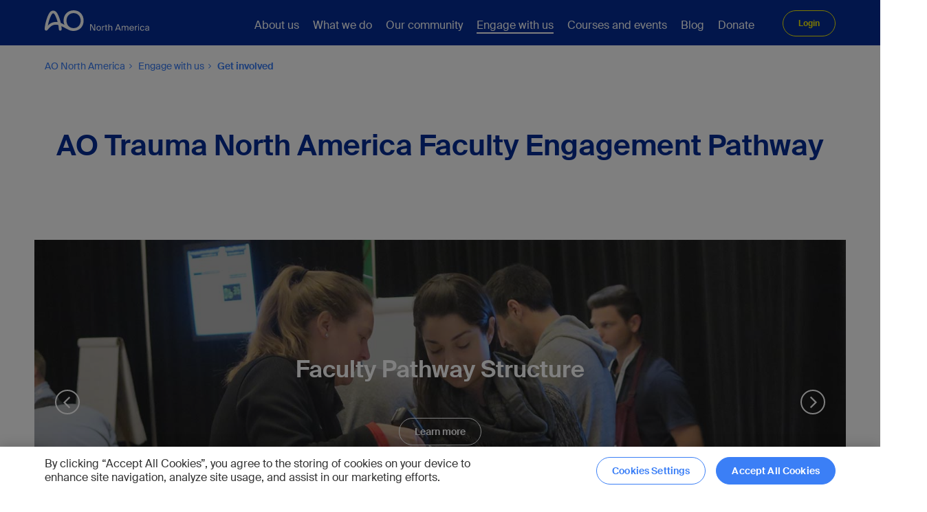

--- FILE ---
content_type: text/html; charset=utf-8
request_url: https://www.aofoundation.org/aona/engage-with-us/Get-involved
body_size: 19275
content:



<!DOCTYPE html>
<!--[if lt IE 7]>      <html class="no-js lt-ie9 lt-ie8 lt-ie7"> <![endif]-->
<!--[if IE 7]>         <html class="no-js lt-ie9 lt-ie8"> <![endif]-->
<!--[if IE 8]>         <html class="no-js lt-ie9"> <![endif]-->
<!--[if gt IE 8]><!-->
<html class="no-js" lang="en">
<!--<![endif]-->
<head>
<link href="https://media.aofoundation.org/aona/-/media/base-themes/core-libraries/styles/optimized-min.css?rev=48c0ea15e1ff402fb730f847fa4b8107&t=20211008T131944Z&hash=71D48F12988BD6B360EF41A6DB78ACC6" rel="stylesheet"><link href="https://media.aofoundation.org/aona/-/media/base-themes/main-theme/styles/optimized-min.css?rev=74dc725b43f3467294a6e7bce957b989&t=20220419T085323Z&hash=F118DB192BFC9A01083576A40D9437E1" rel="stylesheet"><link href="https://media.aofoundation.org/aona/-/media/themes/aocd/bootstrapgrid/styles/pre-optimized-min.css?rev=079bbc1acbc34ba6ae95173c8b709fe8&t=20220413T071610Z&hash=A6BF922B51BA9D746F808421E5DE7578" rel="stylesheet"><link href="https://media.aofoundation.org/aona/-/media/themes/aocd/clinicaldivision/styles/pre-optimized-min.css?rev=5d86bc5c3eac451f920e61d782e1ab9a&t=20251127T103318Z&hash=715E78F8EA1712279A7414CBAF171194" rel="stylesheet">

    
    



<title>AO Trauma North America Faculty Engagement Pathway</title>

<script type="text/javascript">
// Define dataLayer and the gtag function.
window.dataLayer = window.dataLayer || [];
function gtag(){dataLayer.push(arguments);}

// Set default consent to 'denied' as a placeholder
// Determine actual values based on your own requirements
gtag('consent', 'default', {
  'ad_storage': 'denied',
  'ad_user_data': 'denied',
  'ad_personalization': 'denied',
  'analytics_storage': 'denied',
  'wait_for_update': 1000
});
</script>
<!-- Google Tag Manager -->
<script>
    (function (w, d, s, l, i) { w[l] = w[l] || []; w[l].push({ 'gtm.start': new Date().getTime(), event: 'gtm.js' }); var f = d.getElementsByTagName(s)[0], j = d.createElement(s), dl = l != 'dataLayer' ? '&l=' + l : ''; j.async = true; j.src = 'https://www.googletagmanager.com/gtm.js?id=' + i + dl; f.parentNode.insertBefore(j, f); })(window, document, 'script', 'dataLayer', 'GTM-MXDQVHZ');
</script>
<!-- End Google Tag Manager -->

<link rel="stylesheet" href="https://fonts.googleapis.com/css?family=Open+Sans:300,400,600,700%7CDroid+Serif:400,700" media="all">



<!-- Start of aona Zendesk Widget script -->
<script id="ze-snippet" src="https://static.zdassets.com/ekr/snippet.js?key=736c4f17-0a28-435e-b27f-5ef5f75d35be"> </script>
<!-- End of aona Zendesk Widget script -->



<script type="text/javascript">
document.addEventListener("DOMContentLoaded", function(event) {
const attributeValue = 'noreferrer'; // Replace with your desired value
const anchortags = document.querySelectorAll(`a[rel*="${attributeValue}"]`);

anchortags.forEach(function(tag) {
	var hrefValue = tag.href;
	var relValue = tag.rel;
		
	if(hrefValue.toLowerCase().indexOf("aofoundation.org")>-1 && relValue) {
		relValue = relValue.replace('noreferrer','');
		if(relValue)
		  relValue = relValue.trim();
		tag.rel = relValue;
		
	}
    
});
});
</script>

<!-- CookiePro Cookies Consent Notice start for aofoundation.org -->

<script src="https://cookie-cdn.cookiepro.com/scripttemplates/otSDKStub.js" data-document-language="true" type="text/javascript" charset="UTF-8" data-domain-script="37c72042-2a92-44ca-817f-e622f119d3c5" ></script>                                                                                                                                                                                                                             
<script type="text/javascript">
function OptanonWrapper() {
   // callback onLoad and onConsent change
   window.dataLayer = window.dataLayer || [];
   window.dataLayer.push({
      event: 'OneTrustGroupsUpdated',
   });  
}
</script>

<script type="text/plain" class="optanon-category-C0002">
    
	// Function to set a cookie
	function setCookie(name, value, days) {
		const d = new Date();
		d.setTime(d.getTime() + (days*24*60*60*1000));
		const expires = "expires="+ d.toUTCString();
		document.cookie = name + "=" + value + ";" + expires + ";path=/";
	}
 
	// Function to get a cookie by name
	function getCookie(name) {
		const cname = name + "=";
		const decodedCookie = decodeURIComponent(document.cookie);
		const ca = decodedCookie.split(';');
		for(let i = 0; i < ca.length; i++) {
			let c = ca[i];
			while (c.charAt(0) === ' ') {
				c = c.substring(1);
			}
			if (c.indexOf(cname) === 0) {
				return c.substring(cname.length, c.length);
			}
		}
		return "";
	}
	
		var virtualFolder = document.querySelectorAll('.component.homepage-logo.col-12>.component-content>a')[0].getAttribute("href");
		var virtualFolderCookie = getCookie("SC_VIRTUAL_FOLDER");

		if(document.cookie.indexOf('SC_TRACKING_CONSENT') == -1 || document.cookie.indexOf('SC_VIRTUAL_FOLDER') == -1 || (virtualFolderCookie!=virtualFolder))
		{
			var siteName = "";

			if(virtualFolder.length<=3)
			{
				virtualFolder = "";
			}

			setCookie('SC_ANALYTICS_GLOBAL_COOKIE',"",-1);
			setCookie('SC_TRACKING_CONSENT',"",-1);		
			setCookie('SC_VIRTUAL_FOLDER',virtualFolder,365);

            fetch(`${virtualFolder}/api/trackingconsent/giveconsent`)
			.then(response => {
			if (response.ok && virtualFolder == '/trauma') {
				window.location.reload();
			}
		        });			
		}
	
	
</script>

<!-- CookiePro Cookies Consent Notice end for aofoundation.org -->

    <meta name="viewport" content="width=device-width, initial-scale=1" />


<meta name="robots" content="index, follow" />

<link rel="canonical" href="https://www.aofoundation.org/aona/engage-with-us/get-involved" />
    <link href="/aona/-/media/project/aocd/shared/logos/ao_favicon_small.ico?rev=e61d0bccbdb44b04bf7fe4bfa44eafec" rel="shortcut icon" />




<meta  name="description" content="Increase your surgical expertise and develop as a professional and a community member by getting involved with AO NA."><meta  name="keywords" content="AO NA, continuing education, fellowships, research, teach, network, mentor, membership, orthopedic, craniomaxillofacial, cmf, trauma, spine, veterinary, vet">



<meta property="twitter:title"  content="AO Trauma North America Faculty Engagement Pathway"><meta property="twitter:card"  content="summary_large_image">



<meta property="og:title"  content="AO Trauma North America Faculty Engagement Pathway"><meta property="og:url"  content="https://www.aofoundation.org/aona/engage-with-us/get-involved">
</head>
<body class="default-device bodyclass">
    



<!-- Google Tag Manager (noscript) -->
<noscript>
    <iframe src="https://www.googletagmanager.com/ns.html?id=GTM-MXDQVHZ" height="0" width="0" style="display:none;visibility:hidden"></iframe>
</noscript>
<!-- End Google Tag Manager (noscript) -->




    
<!-- #wrapper -->
<div id="wrapper">
    <!-- #header -->
    <header>
        <div id="header" class="">
            


<div class="component container blue-background col-12">

  <div class="component-content" data-label="" data-button-label="">



<div class="component row-splitter">
        <div class="">
            <div >
                
<div class="row component column-splitter">
        <div class="col-2">
            
<div class="component homepage-logo col-12">
  <div class="component-content">

    <a href='/aona' title='AO Trauma North America Faculty Engagement Pathway'><img src="https://media.aofoundation.org/aona/-/media/project/aocd/shared/headers/ao_logos_178x68px_190823_01.svg?iar=0&amp;rev=7dcfc33ed9d443a286d2a51ee061e615" alt="" data-variantitemid="{7C4C53CA-41D9-455A-B3C5-6B6B0574A9C3}" data-variantfieldname="Image" /></a>

  </div>
</div>

<div class="component image file-type-icon-media-link col-12">
    <div class="component-content">
<div class="field-image"><a title="Mobile logo" href="/aona/"><img src="https://media.aofoundation.org/aona/-/media/project/aocd/shared/headers/ao_logos_178x68px_190823_01.svg?iar=0&amp;rev=7dcfc33ed9d443a286d2a51ee061e615" alt="" data-variantitemid="{8D1F45DF-7373-4671-B0C2-A79B43EE8503}" data-variantfieldname="Image" /></a></div>    </div>
</div>

        </div>
        <div class="col-12 col-xl-9">
            
    <div class="component navigation navigation-title col-12">
        <div class="component-content">
            <nav>

<ul class="clearfix">
        <li class=" level1 submenu item0 odd first rel-level1">
<div class="navigation-title field-navigationtitle"><a title="About us" href="/aona/about-us">About us</a></div>
<ul class="clearfix">
        <li class=" level2 item0 odd first rel-level2">
<div class="navigation-title field-navigationtitle"><a title="Mission and values" href="/aona/about-us/mission-and-values">Mission and values</a></div>        </li>
        <li class=" level2 item1 even rel-level2">
<div class="navigation-title field-navigationtitle"><a title="Accreditations" href="/aona/about-us/accreditations">Accreditations</a></div>        </li>
        <li class=" level2 item2 odd rel-level2">
<div class="navigation-title field-navigationtitle"><a title="Organization" href="/aona/about-us/organization">Organization</a></div>        </li>
        <li class=" level2 item3 even rel-level2">
<div class="navigation-title field-navigationtitle"><a title="Governance" href="/aona/about-us/governance">Governance</a></div>        </li>
        <li class=" level2 item4 odd last rel-level2">
<div class="navigation-title field-navigationtitle"><a title="Contact us" href="/aona/about-us/contact-us">Contact us</a></div>        </li>
</ul>
        </li>
        <li class=" level1 submenu item1 even rel-level1">
<div class="navigation-title field-navigationtitle"><a title="What we do" href="/aona/what-we-do">What we do</a></div>
<ul class="clearfix">
        <li class=" level2 item0 odd first rel-level2">
<div class="navigation-title field-navigationtitle"><a title="Continuing education" href="/aona/what-we-do/Continuing-education">Continuing education</a></div>        </li>
        <li class=" level2 item1 even rel-level2">
<div class="navigation-title field-navigationtitle"><a title="OneAO" href="/aona/what-we-do/OneAO">OneAO</a></div>        </li>
        <li class=" level2 item2 odd rel-level2">
<div class="navigation-title field-navigationtitle"><a title="Surgery Reference" href="/aona/what-we-do/Surgery-Reference">AO Surgery Reference</a></div>        </li>
        <li class=" level2 item3 even rel-level2">
<div class="navigation-title field-navigationtitle"><a title="AO Milestones" href="/aona/what-we-do/AO-Milestones">AO Milestones</a></div>        </li>
        <li class=" level2 submenu item4 odd rel-level2">
<div class="navigation-title field-navigationtitle"><a title="Fellowships and other programs" href="/aona/what-we-do/fellowships-and-other-programs">Fellowships &amp; other programs</a></div>
<ul class="clearfix">
        <li class=" level3 submenu item0 odd first rel-level3">
<div class="navigation-title field-navigationtitle"><a title="Trauma fellowships" href="/aona/what-we-do/fellowships-and-other-programs/Trauma-fellowships">Trauma fellowships</a></div>
<ul class="clearfix">
        <li class=" level4 item0 odd first rel-level4">
<div class="navigation-title field-navigationtitle"><a title="Long-Term Fellowship Program" href="/aona/what-we-do/fellowships-and-other-programs/Trauma-fellowships/Long-Term-Fellowship-Program">Long-Term Fellowship Program</a></div>        </li>
        <li class=" level4 item1 even rel-level4">
<div class="navigation-title field-navigationtitle"><a title="Named fellowships" href="/aona/what-we-do/fellowships-and-other-programs/Trauma-fellowships/Named-fellowships">Named fellowships</a></div>        </li>
        <li class=" level4 item2 odd rel-level4">
<div class="navigation-title field-navigationtitle"><a title="Basic Fracture Management Preceptorship" href="/aona/what-we-do/fellowships-and-other-programs/Trauma-fellowships/Basic-Fracture-Management-Preceptorship">Basic Fracture Management Preceptorship</a></div>        </li>
        <li class=" level4 item3 even last rel-level4">
<div class="navigation-title field-navigationtitle"><a title="Trauma and Fracture Care Preceptorship" href="/aona/what-we-do/fellowships-and-other-programs/Trauma-fellowships/Trauma-and-Fracture-Care-Preceptorship">Trauma and Fracture Care Preceptorship</a></div>        </li>
</ul>
        </li>
        <li class=" level3 item1 even rel-level3">
<div class="navigation-title field-navigationtitle"><a title="Spine fellowships" href="/aona/what-we-do/fellowships-and-other-programs/Spine-fellowships">Spine fellowships</a></div>        </li>
        <li class=" level3 item2 odd rel-level3">
<div class="navigation-title field-navigationtitle"><a title="CMF fellowships" href="/aona/what-we-do/fellowships-and-other-programs/CMF-fellowships">CMF fellowships</a></div>        </li>
        <li class=" level3 item3 even last rel-level3">
<div class="navigation-title field-navigationtitle"><a title="VET preceptorships" href="/aona/what-we-do/fellowships-and-other-programs/VET-preceptorships">VET preceptorships</a></div>        </li>
</ul>
        </li>
        <li class=" level2 submenu item5 even rel-level2">
<div class="navigation-title field-navigationtitle"><a title="Research" href="/aona/what-we-do/research">Research</a></div>
<ul class="clearfix">
        <li class=" level3 item0 odd first rel-level3">
<div class="navigation-title field-navigationtitle"><a title="Trauma research" href="/aona/what-we-do/research/Trauma-research">Trauma research</a></div>        </li>
        <li class=" level3 item1 even last rel-level3">
<div class="navigation-title field-navigationtitle"><a title="Spine research" href="/aona/what-we-do/research/Spine-research">Spine research</a></div>        </li>
</ul>
        </li>
        <li class=" level2 item6 odd last rel-level2">
<div class="navigation-title field-navigationtitle"><a title="Tools and Resources" href="/aona/what-we-do/tools-and-resources">Tools &amp; resources</a></div>        </li>
</ul>
        </li>
        <li class=" level1 submenu item2 odd rel-level1">
<div class="navigation-title field-navigationtitle"><a title="Our community" href="/aona/our-community">Our community</a></div>
<ul class="clearfix">
        <li class=" level2 submenu item0 odd first rel-level2">
<div class="navigation-title field-navigationtitle"><a title="Trauma" href="/aona/our-community/trauma">AO Trauma NA</a></div>
<ul class="clearfix">
        <li class=" level3 submenu item0 odd first rel-level3">
<div class="navigation-title field-navigationtitle"><a title="Trauma courses and events" href="/aona/our-community/trauma/Trauma-courses-and-events">Trauma courses and events</a></div>
<ul class="clearfix">
        <li class=" level4 item0 odd first rel-level4">
<div class="navigation-title field-navigationtitle"><a title="Advanced Principles of Fracture Management" href="/aona/our-community/trauma/Trauma-courses-and-events/Advanced-Principles-of-Fracture-Management">Advanced Principles of Fracture Management</a></div>        </li>
        <li class=" level4 item1 even rel-level4">
<div class="navigation-title field-navigationtitle"><a title="Trauma fellowships 2024" href="/aona/our-community/trauma/Trauma-courses-and-events/Copy-of-trauma-fellowships-2024">Trauma fellowships</a></div>        </li>
        <li class=" level4 item2 odd rel-level4">
<div class="navigation-title field-navigationtitle"><a title="Basic Principles of Fracture Management" href="/aona/our-community/trauma/Trauma-courses-and-events/Basic-Principles-of-Fracture-Management">Basic Principles of Fracture Management</a></div>        </li>
        <li class=" level4 item3 even last rel-level4">
<div class="navigation-title field-navigationtitle"><a title="link-series" href="/aona/our-community/trauma/Trauma-courses-and-events/link-series">AO NA LINK: Unlocking Orthopaedics</a></div>        </li>
</ul>
        </li>
        <li class=" level3 submenu item1 even rel-level3">
<div class="navigation-title field-navigationtitle"><a title="Trauma fellowships" href="/aona/our-community/trauma/trauma-fellowships">Trauma fellowships</a></div>
<ul class="clearfix">
        <li class=" level4 item0 odd first rel-level4">
<div class="navigation-title field-navigationtitle"><a title="AO Trauma North America fellows portal" href="/aona/our-community/trauma/trauma-fellowships/AO-Trauma-North-America-fellows-portal">AO Trauma North America fellows portal</a></div>        </li>
        <li class=" level4 item1 even rel-level4">
<div class="navigation-title field-navigationtitle"><a title="Long-Term Fellowship Program" href="/aona/our-community/trauma/trauma-fellowships/long-term-fellowship-program">Long-Term Fellowship Program</a></div>        </li>
        <li class=" level4 item2 odd rel-level4">
<div class="navigation-title field-navigationtitle"><a title="Named Fellowships" href="/aona/our-community/trauma/trauma-fellowships/Named-Fellowships">Named Fellowships</a></div>        </li>
        <li class=" level4 item3 even rel-level4">
<div class="navigation-title field-navigationtitle"><a title="Basic Fracture Management Preceptorship" href="/aona/our-community/trauma/trauma-fellowships/basic-fracture-management-preceptorship">AO Trauma North America Basic Fracture Management Preceptorship</a></div>        </li>
        <li class=" level4 item4 odd last rel-level4">
<div class="navigation-title field-navigationtitle"><a title="Trauma and Fracture Care Preceptorship" href="/aona/our-community/trauma/trauma-fellowships/trauma-and-fracture-care-preceptorship">AO Trauma North America Trauma and Fracture Care Preceptorship</a></div>        </li>
</ul>
        </li>
        <li class=" level3 submenu item2 odd last rel-level3">
<div class="navigation-title field-navigationtitle"><a title="Trauma research" href="/aona/our-community/trauma/trauma-research">Trauma research</a></div>
<ul class="clearfix">
        <li class=" level4 item0 odd first rel-level4">
<div class="navigation-title field-navigationtitle"><a title="Fellows Research Grant" href="/aona/our-community/trauma/trauma-research/fellows-research-grant">Fellows Research Grant</a></div>        </li>
        <li class=" level4 item1 even rel-level4">
<div class="navigation-title field-navigationtitle"><a title="Kathryn Cramer Early Career Research Development Award" href="/aona/our-community/trauma/trauma-research/Kathryn-Cramer-Early-Career-Research-Development-Award">Kathryn Cramer Early Career Research Development Award</a></div>        </li>
        <li class=" level4 item2 odd last rel-level4">
<div class="navigation-title field-navigationtitle"><a title="Young Investigator Research Development" href="/aona/our-community/trauma/trauma-research/young-investigator-research-development">Young Investigator Research Development Award</a></div>        </li>
</ul>
        </li>
</ul>
        </li>
        <li class=" level2 submenu item1 even rel-level2">
<div class="navigation-title field-navigationtitle"><a title="Spine" href="/aona/our-community/spine">AO Spine NA</a></div>
<ul class="clearfix">
        <li class=" level3 submenu item0 odd first rel-level3">
<div class="navigation-title field-navigationtitle"><a title="Spine courses and events" href="/aona/our-community/spine/Spine-courses-and-events">Spine courses and events</a></div>
<ul class="clearfix">
        <li class=" level4 item0 odd first last rel-level4">
<div class="navigation-title field-navigationtitle"><a title="Online Spine Case Consult" href="/aona/our-community/spine/Spine-courses-and-events/Online-Spine-Case-Consult">Online Case Consult</a></div>        </li>
</ul>
        </li>
        <li class=" level3 submenu item1 even rel-level3">
<div class="navigation-title field-navigationtitle"><a title="Spine fellowships" href="/aona/our-community/spine/spine-fellowships">Spine fellowships</a></div>
<ul class="clearfix">
        <li class=" level4 item0 odd first last rel-level4">
<div class="navigation-title field-navigationtitle"><a title="AO Spine North America fellows portal" href="/aona/our-community/spine/spine-fellowships/AO-Spine-North-America-fellows-portal">AO Spine North America fellows portal</a></div>        </li>
</ul>
        </li>
        <li class=" level3 submenu item2 odd last rel-level3">
<div class="navigation-title field-navigationtitle"><a title="Spine research" href="/aona/our-community/spine/spine-research">Spine research</a></div>
<ul class="clearfix">
        <li class=" level4 item0 odd first last rel-level4">
<div class="navigation-title field-navigationtitle"><a title="YIRGA" href="/aona/our-community/spine/spine-research/yirga">Young Investigator Research Grant Award</a></div>        </li>
</ul>
        </li>
</ul>
        </li>
        <li class=" level2 submenu item2 odd rel-level2">
<div class="navigation-title field-navigationtitle"><a title="CMF" href="/aona/our-community/cmf">AO CMF NA</a></div>
<ul class="clearfix">
        <li class=" level3 item0 odd first rel-level3">
<div class="navigation-title field-navigationtitle"><a title="CMF-Events" href="/aona/our-community/cmf/CMF-Events">CMF-Events</a></div>        </li>
        <li class=" level3 submenu item1 even rel-level3">
<div class="navigation-title field-navigationtitle"><a title="CMF courses and events" href="/aona/our-community/cmf/CMF-courses-and-events">CMF courses and events</a></div>
<ul class="clearfix">
        <li class=" level4 item0 odd first rel-level4">
<div class="navigation-title field-navigationtitle"><a title="Hot Topics in CMF Reconstruction" href="/aona/our-community/cmf/CMF-courses-and-events/Hot-Topics-in-CMF-Reconstruction">Hot Topics in CMF Reconstruction</a></div>        </li>
        <li class=" level4 item1 even last rel-level4">
<div class="navigation-title field-navigationtitle"><a title="Management of Facial Trauma" href="/aona/our-community/cmf/CMF-courses-and-events/Management-of-Facial-Trauma">Management of Facial Trauma</a></div>        </li>
</ul>
        </li>
        <li class=" level3 submenu item2 odd rel-level3">
<div class="navigation-title field-navigationtitle"><a title="CMF research" href="/aona/our-community/cmf/CMF-research">CMF research</a></div>
<ul class="clearfix">
        <li class=" level4 item0 odd first last rel-level4">
<div class="navigation-title field-navigationtitle"><a title="CMF Resident Research Support" href="/aona/our-community/cmf/CMF-research/CMF-Resident-Research-Support">CMF Resident Research Support</a></div>        </li>
</ul>
        </li>
        <li class=" level3 submenu item3 even last rel-level3">
<div class="navigation-title field-navigationtitle"><a title="CMF fellowships" href="/aona/our-community/cmf/cmf-fellowships">CMF fellowships</a></div>
<ul class="clearfix">
        <li class=" level4 item0 odd first last rel-level4">
<div class="navigation-title field-navigationtitle"><a title="AO CMF North America fellows portal" href="/aona/our-community/cmf/cmf-fellowships/AO-CMF-North-America-fellows-portal">AO CMF North America fellows portal</a></div>        </li>
</ul>
        </li>
</ul>
        </li>
        <li class=" level2 submenu item3 even rel-level2">
<div class="navigation-title field-navigationtitle"><a title="VET" href="/aona/our-community/vet">AO VET NA</a></div>
<ul class="clearfix">
        <li class=" level3 item0 odd first rel-level3">
<div class="navigation-title field-navigationtitle"><a title="VET courses and events" href="/aona/our-community/vet/VET-courses-and-events">VET courses and events</a></div>        </li>
        <li class=" level3 item1 even last rel-level3">
<div class="navigation-title field-navigationtitle"><a title="VET preceptorships" href="/aona/our-community/vet/vet-preceptorships">VET preceptorships</a></div>        </li>
</ul>
        </li>
        <li class=" level2 submenu item4 odd rel-level2">
<div class="navigation-title field-navigationtitle"><a title="Hand" href="/aona/our-community/hand">AO Trauma Hand NA</a></div>
<ul class="clearfix">
        <li class=" level3 submenu item0 odd first last rel-level3">
<div class="navigation-title field-navigationtitle"><a title="Hand courses and events" href="/aona/our-community/hand/Hand-courses-and-events">Trauma Hand courses and events</a></div>
<ul class="clearfix">
        <li class=" level4 item0 odd first rel-level4">
<div class="navigation-title field-navigationtitle"><a title="3 Cases Fireside Chat Series" href="/aona/our-community/hand/Hand-courses-and-events/3-Cases-Fireside-Chat-Series">AO Trauma Hand NA Series—&#39;3 Cases&#39; Fireside Chats</a></div>        </li>
        <li class=" level4 item1 even last rel-level4">
<div class="navigation-title field-navigationtitle"><a title="Hand online events and recordings" href="/aona/our-community/hand/Hand-courses-and-events/Hand-online-events-and-recordings">AO Trauma Hand NA online events and recordings</a></div>        </li>
</ul>
        </li>
</ul>
        </li>
        <li class=" level2 submenu item5 even rel-level2">
<div class="navigation-title field-navigationtitle"><a title="Recon" href="/aona/our-community/recon">AO Recon NA</a></div>
<ul class="clearfix">
        <li class=" level3 item0 odd first last rel-level3">
<div class="navigation-title field-navigationtitle"><a title="Recon courses and events" href="/aona/our-community/recon/Recon-courses-and-events">Recon courses and events</a></div>        </li>
</ul>
        </li>
        <li class=" level2 submenu item6 odd rel-level2">
<div class="navigation-title field-navigationtitle"><a title="DPM" href="/aona/our-community/DPM">AO DPM North America</a></div>
<ul class="clearfix">
        <li class=" level3 item0 odd first rel-level3">
<div class="navigation-title field-navigationtitle"><a title="Advanced Principles of Foot and Ankle Trauma Surgery" href="/aona/our-community/DPM/DPM-Advanced">Advanced Principles of Foot and Ankle Trauma Surgery</a></div>        </li>
        <li class=" level3 item1 even last rel-level3">
<div class="navigation-title field-navigationtitle"><a title="DPM courses and events" href="/aona/our-community/DPM/DPM-courses-and-events">DPM courses and events</a></div>        </li>
</ul>
        </li>
        <li class=" level2 submenu item7 even last rel-level2">
<div class="navigation-title field-navigationtitle"><a title="AO Sports North America" href="/aona/our-community/ao-sports-north-america">AO Sports North America</a></div>
<ul class="clearfix">
        <li class=" level3 item0 odd first last rel-level3">
<div class="navigation-title field-navigationtitle"><a title="Principles of Sports Medicine the Joint Is an Organ" href="/aona/our-community/ao-sports-north-america/Principles-of-Sports-Medicine-the-Joint-Is-an-Organ">Principles of Sports Medicine—the Joint Is an Organ</a></div>        </li>
</ul>
        </li>
</ul>
        </li>
        <li class=" level1 submenu item3 even rel-level1">
<div class="navigation-title field-navigationtitle"><a title="Engage with us" href="/aona/engage-with-us">Engage with us</a></div>
<ul class="clearfix">
        <li class=" level2 submenu item0 odd first rel-level2">
<div class="navigation-title field-navigationtitle"><a title="Get involved" href="/aona/engage-with-us/Get-involved">Get involved</a></div>
<ul class="clearfix">
        <li class="position-left level3 item0 odd first rel-level3">
<div class="navigation-title field-navigationtitle"><a title="NA Faculty pathway structure" href="/aona/engage-with-us/Get-involved/NA-Faculty-pathway-structure">NA Faculty pathway structure</a></div>        </li>
        <li class=" level3 item1 even last rel-level3">
<div class="navigation-title field-navigationtitle"><a title="Application and Review Process" href="/aona/engage-with-us/Get-involved/Application-and-Review-Process">Application and Review Process</a></div>        </li>
</ul>
        </li>
        <li class=" level2 submenu item1 even last rel-level2">
<div class="navigation-title field-navigationtitle"><a title="Become a member" href="/aona/engage-with-us/Become-a-member">Become a member</a></div>
<ul class="clearfix">
        <li class=" level3 submenu item0 odd first rel-level3">
<div class="navigation-title field-navigationtitle"><a title="AO Trauma NA membership" href="/aona/engage-with-us/Become-a-member/ao-trauma-na-membership">AO Trauma membership</a></div>
<ul class="clearfix">
        <li class=" level4 item0 odd first last rel-level4">
<div class="navigation-title field-navigationtitle"><a title="AO Trauma NA newsletter archive" href="/aona/engage-with-us/Become-a-member/ao-trauma-na-membership/ao-trauma-na-newsletter-archive">AO Trauma NA newsletter archive</a></div>        </li>
</ul>
        </li>
        <li class=" level3 submenu item1 even rel-level3">
<div class="navigation-title field-navigationtitle"><a title="AO Spine NA membership" href="/aona/engage-with-us/Become-a-member/ao-spine-na-membership">AO Spine membership</a></div>
<ul class="clearfix">
        <li class=" level4 item0 odd first last rel-level4">
<div class="navigation-title field-navigationtitle"><a title="AO Spine NA newsletter archive" href="/aona/engage-with-us/Become-a-member/ao-spine-na-membership/ao-spine-na-newsletter-archive">AO Spine NA newsletter archive</a></div>        </li>
</ul>
        </li>
        <li class=" level3 item2 odd rel-level3">
<div class="navigation-title field-navigationtitle"><a title="AO CMF NA membership" href="/aona/engage-with-us/Become-a-member/ao-cmf-na-membership">AO CMF membership</a></div>        </li>
        <li class=" level3 submenu item3 even last rel-level3">
<div class="navigation-title field-navigationtitle"><a title="AO VET NA membership" href="/aona/engage-with-us/Become-a-member/ao-vet-na-membership">AO VET membership</a></div>
<ul class="clearfix">
        <li class=" level4 item0 odd first last rel-level4">
<div class="navigation-title field-navigationtitle"><a title="AO VET NA newsletter archive" href="/aona/engage-with-us/Become-a-member/ao-vet-na-membership/ao-vet-na-newsletter-archive">AO VET NA newsletter archive</a></div>        </li>
</ul>
        </li>
</ul>
        </li>
</ul>
        </li>
        <li class=" level1 item4 odd rel-level1">
<div class="navigation-title field-navigationtitle"><a title="Courses Events" href="/aona/Courses-Events">Courses and events</a></div>        </li>
        <li class=" level1 item5 even rel-level1">
<div class="navigation-title field-navigationtitle"><a title="Blog" href="/aona/Blog">Blog</a></div>        </li>
        <li class=" level1 item6 odd last rel-level1">
<div class="navigation-title field-navigationtitle"><a title="Donate" href="/aona/Donate">Donate</a></div>        </li>
</ul>
            </nav>
        </div>
    </div>

        </div>
        <div class="col-12">
            
<div class="component login-link col-12">
  <div class="component-content">
<form action="/identity/externallogin?authenticationType=AOPingFederate&amp;ReturnUrl=%2fidentity%2fexternallogincallback%3fReturnUrl%3d%252faona%252fengage-with-us%252fGet-involved%26sc_site%3daona%26authenticationSource%3dDefault&amp;sc_site=aona" method="post">      <button type="submit">Login</button>
</form>  </div>
</div>
        </div>
</div>
            </div>
        </div>
        <div class="">
            <div >
                <div>
    <script type="module" src="https://static.cloud.coveo.com/atomic/v2/atomic.esm.js"></script>
    <script type="module" src="/js/main.js"></script>
    <atomic-search-interface id="standaloneSearchBox">
      <atomic-search-box class="search-box" redirection-url="/aona/search-results#sortCriteria=@startdate ascending" data-search-page-id="d91e5002-f04d-4b05-ba6a-06ba4952fdb3">
        <atomic-search-box-query-suggestions max-without-query="5" max-with-query="5"></atomic-search-box-query-suggestions>
      </atomic-search-box>
    </atomic-search-interface>
</div>

<style>
  :root {
    /* Primary colors */
    --atomic-primary: #1372ec;
    --atomic-primary-light: #399ffe;
    --atomic-primary-dark: #1a50ad;
    --atomic-on-primary: #ffffff;
    --atomic-ring-primary: rgba(19, 114, 236, 0.5);
    /* Neutral colors */
    --atomic-neutral-dark: #626971;
    --atomic-neutral: #e5e8e8;
    --atomic-neutral-light: #f6f7f9;
    /* Semantic colors */
    --atomic-background: #ffffff;
    --atomic-on-background: #282829;
    --atomic-success: #12a244;
    --atomic-error: #ce3f00;
    --atomic-visited: #752e9c;
    /* Custom colors */
    --custom-black: #000000;
    /* Border radius */
    --atomic-border-radius: 4px;
    --atomic-border-radius-md: 8px;
    --atomic-border-radius-lg: 12px;
    --atomic-border-radius-xl: 16px;
    /* Text size */
    --atomic-text-base: 14px;
    --atomic-text-sm: 12px;
    --atomic-text-lg: 16px;
    --atomic-text-xl: 18px;
    --atomic-text-2xl: 24px;
    --atomic-line-height-ratio: 1.5;
    /* Layout */
    /* --atomic-layout-spacing-x: 1.5rem;
        --atomic-layout-spacing-y: 1rem; */
    /* Fonts */
    --atomic-font-family-primary: 'Suisse Intl',sans-serif;
    --atomic-font-family-secondary: "Lato", "Helvetica Neue", Helvetica, Arial, sans-serif, sans-serif;
    --atomic-font-bold: 700;
  }

  /* Searchbox */
  #coveo-atomic-search-box atomic-search-layout.header-search-layout {
    display: block;
    margin-top: 30px;
  }

  .search-box {
    height: 39px;
    margin-top: 30px;
    padding-left: 20px;
    position: relative;
    left: -6px;
  }

    .search-box::part(wrapper) {
      border-radius: 10px;
      box-shadow: none;
      border-color: var(--atomic-neutral);
    }

    .search-box::part(input) {
      padding: 0 15px 0 15px;
      font-family: Arial,sans-serif;
    }

    .search-box::part(submit-button) {
      width: 52px;
      /* border-top-right-radius: 10px;
      border-bottom-right-radius: 10px;*/
      background: url('https://media.aofoundation.org/-/media/themes/aocd/clinicaldivision/images/icons/icon-search.svg') no-repeat 50% 50% #3b7ff6;
    }

    .search-box::part(submit-icon) {
      display: none;
    }

    .search-box::part(suggestions-wrapper) {
      border-radius: 0;
      border: thin solid #7e8c9a;
    }

    .search-box::part(recent-query-icon) {
      display: none;
    }

    .search-box::part(suggestion-divider) {
      display: none;
    }

    .search-box::part(suggestion) {
      /* padding: 24px 12px;*/
      font-size: 16px;
      font-weight: 700;
      font-family: arial, sans-serif;
      color: var(--custom-black);
      border-top: 1px solid #fafafa;
    }

    .search-box::part(recent-query-text) {
      font-size: 16px;
      font-weight: 700;
      font-family: arial, sans-serif;
      color: var(--custom-black);
    }

  .layout-section[section="main"] {
    padding: 0 15px;
  }

  /*layout-section-status, query-summary, refine-toggle, and atomic-breadbox */
  atomic-search-layout .layout-section[section='status'] {
    display: flex;
    flex-direction: column;
    align-items: flex-start;
  }

  /*@media only screen and (min-width:1024px){
      atomic-search-layout .layout-section[section='status']>* {
        display: none;
    }
  }*/

  atomic-search-layout .layout-section .query-summary {
    margin-bottom: 20px;
    order: 1;
    align-self: flex-start;
  }

  .query-summary::part(container) {
    font-size: 16px;
    line-height: 1.25;
    line-height: 1.5;
    font-weight: 700;
  }

  atomic-search-layout .layout-section .refine-toggle {
    display: inline-block;
    margin-bottom: 40px;
    order: 2;
  }

  atomic-search-layout .layout-section .breadbox {
    margin-bottom: 15px;
  }

  .breadbox {
    width: 100%;
    order: 3;
    padding: 0 0 10px;
    flex-wrap: wrap;
    border-bottom: solid 1px #3b7ff6;
    min-height: 40px;
  }

    .breadbox::part(label) {
      padding: 10px 8px 10px 0;
    }

    .breadbox::part(breadcrumb-button) {
      padding: 8px 12px;
    }
    /*
  .breadbox::part(show-less)::after{
    content: "Show less"
  }*/

    .breadbox::part(show-more) {
      padding: 8px;
    }

    .breadbox::part(show-less) {
      padding: 8px;
    }

    .breadbox::part(breadcrumb-label) {
      margin-right: 8px;
    }

    .breadbox::part(clear) {
      color: #3b7ff6;
      font-weight: 400;
      padding: 8px;
    }

  .refine-toggle::part(button) {
    font-family: var(--atomic-font-family-secondary);
    background-color: #edf0f6;
    border: none;
    font-size: 16px;
    font-weight: 700;
    color: #3b7ff6;
    padding: 12px 70px 12px 30px;
    border-radius: 10px;
    position: relative;
    cursor: pointer;
  }

    .refine-toggle::part(button)::after {
      content: '';
      width: 25px;
      height: 25px;
      position: absolute;
      right: 20px;
      background-image: url(https://media.aofoundation.org/-/media/themes/aocd/clinicaldivision/images/feather_filter.svg);
      background-size: cover;
    }

  /* Facets modal */
  atomic-refine-modal::part(filter-section) {
    display: none;
  }

  atomic-refine-modal::part(header-ruler) {
    display: none;
  }

  atomic-refine-modal::part(body) {
    min-width: 100%;
  }

  atomic-refine-modal::part(header) {
    max-width: none;
  }

  atomic-refine-modal::part(title) {
    display: none;
  }

  atomic-refine-modal::part(close-icon) {
    display: none;
  }

  atomic-refine-modal::part(close-button) {
    position: relative;
  }

    atomic-refine-modal::part(close-button)::after {
      content: "Back";
      background: 0 0;
      border: none;
      color: #3b7ff6;
      font-weight: 700;
      position: relative;
      padding-left: 20px;
    }

    atomic-refine-modal::part(close-button)::before {
      content: "";
      position: absolute;
      left: 3px;
      top: 0;
      bottom: 0;
      margin: auto;
      width: 10px;
      height: 10px;
      border-bottom: 2px solid #3b7ff6;
      border-left: 2px solid #3b7ff6;
      -webkit-transform: rotate(45deg);
      transform: rotate(45deg);
    }
  /* Facets */
  .page-intro-title {
    margin: 5px 0;
    font-weight: 600;
  }

  .coveo-facet-column {
    padding: 0 15px;
  }

  .coveo-facet {
    margin-bottom: 30px !important;
    border-bottom: solid 1px #042d98;
    padding: 0;
    border-radius: 2px;
  }

  @media screen and (min-width:300px) and (max-width:1023px) {
    .coveo-facet {
      border-bottom: solid 1px #042d98;
      padding: 0;
      border-radius: 2px;
      margin-bottom: 0px !important;
    }
  }

  .coveo-facet::part(input-apply-button) {
    margin: 29.5px 0 16px 0;
  }

  .coveo-facet::part(facet) {
    border: 0;
    padding: 0;
  }

  .coveo-facet::part(label-button) {
    font-size: 16px;
    line-height: 1.25;
    font-weight: 700;
    color: #042d98;
    padding: 0 0 20px;
    display: inline-flex;
    width: calc(100% - 15px);
  }

  .coveo-facet::part(clear-button) {
    /*display: inline-flex;
    width: 15px;
    justify-content: flex-end;
    height: 20px;
    padding: 0;*/
    position: relative;
    top: -8px;
    left: -8px;
    font-size: 14px
  }

  /*  .coveo-facet::part(clear-button)::after {
    content: url("data:image/svg+xml,%3Csvg focusable='false' color='%233b7ff6' enable-background='new 0 0 13 13' viewBox='0 0 13 13' xmlns='http://www.w3.org/2000/svg' role='img' aria-label='Clear' class='coveo-facet-header-eraser-svg'%3E%3Ctitle%3EClear%3C/title%3E%3Cg fill='currentColor'%3E%3Cpath d='m7.881 6.501 4.834-4.834c.38-.38.38-1.001 0-1.381s-1.001-.38-1.381 0l-4.834 4.834-4.834-4.835c-.38-.38-1.001-.38-1.381 0s-.38 1.001 0 1.381l4.834 4.834-4.834 4.834c-.38.38-.38 1.001 0 1.381s1.001.38 1.381 0l4.834-4.834 4.834 4.834c.38.38 1.001.38 1.381 0s .38-1.001 0-1.381z'%3E%3C/path%3E%3C/g%3E%3C/svg%3E");
    width: 15px;
  }*/

  .coveo-facet::part(clear-button-icon) {
    /*display: none;*/
    width: 18px;
    height: 10px;
  }

  .coveo-facet::part(values) {
    margin: 0;
    padding-bottom: 23px;
  }

  .coveo-facet::part(search-clear-button) {
    height: 38.4px;
    position: relative;
    top: 22px;
  }

  .coveo-facet::part(search-wrapper), .coveo-facet::part(search-input) {
    height: 38.4px;
    position: relative;
    /*top: 22px;*/
  }

  .coveo-facet::part(search-icon) {
    display: none;
  }

  .coveo-facet::part(search-wrapper) {
    margin-bottom: 12px;
  }

  .coveo-facet::part(value-checkbox-label) {
    padding: 0 20px 0 34px;
    height: 34px;
  }

  /* .coveo-facet::part(label-button-icon) {
    display: none;
  } */

  .coveo-facet::part(value-checkbox) {
    width: 24px;
    height: 24px;
    border: 1px solid #3b7ff6;
    border-radius: 5px;
    left: 0;
  }

    .coveo-facet::part(value-checkbox)::after {
      content: '';
      height: 100%;
      width: 100%;
      background-color: #fff;
      position: absolute;
      border-radius: 4px;
    }

  .coveo-facet::part(value-checkbox-checked)::before {
    content: '';
    background-image: url("data:image/svg+xml;charset=UTF-8,%3csvg xmlns:xlink='http://www.w3.org/1999/xlink' focusable='false' enable-background='new 0 0 11 11' viewBox='0 0 11 11' xmlns='http://www.w3.org/2000/svg' role='img' aria-label='Exclusion' class='coveo-facet-value-checkbox-svg' width='11' height='11' %3e%3ctitle%3eExclusion%3c/title%3e%3cg class='coveo-more-svg' fill='none'%3e%3cpath d='m10.083 4.583h-3.666v-3.666c0-.524-.393-.917-.917-.917s-.917.393-.917.917v3.667h-3.666c-.524-.001-.917.392-.917.916s.393.917.917.917h3.667v3.667c-.001.523.392.916.916.916s.917-.393.917-.917v-3.666h3.667c.523 0 .916-.393.916-.917-.001-.524-.394-.917-.917-.917z' fill='none'%3e%3c/path%3e%3c/g%3e%3cg class='coveo-line-svg' fill='none'%3e%3cpath d='m10 6.5h-9c-.552 0-1-.448-1-1 0-.552.448-1 1-1h9c .552 0 1 .448 1 1 0 .552-.448 1-1 1z' fill='none'%3e%3c/path%3e%3c/g%3e%3cg class='coveo-exclusion-svg' fill='none'%3e%3cpath d='m9.233 7.989-2.489-2.489 2.489-2.489c.356-.356.356-.889 0-1.244-.356-.356-.889-.356-1.244 0l-2.489 2.489-2.489-2.489c-.356-.356-.889-.356-1.244 0-.356.356-.356.889 0 1.244l2.489 2.489-2.489 2.489c-.356.356-.356.889 0 1.244.356.356.889.356 1.244 0l2.489-2.489 2.489 2.489c.356.356.889.356 1.244 0 .356-.355.356-.889 0-1.244z' fill='none'%3e%3c/path%3e%3c/g%3e%3cg class='coveo-hook-svg' fill='%233B7FF6'%3e%3cpath d='m10.252 2.213c-.155-.142-.354-.211-.573-.213-.215.005-.414.091-.561.24l-4.873 4.932-2.39-2.19c-.154-.144-.385-.214-.57-.214-.214.004-.415.09-.563.24-.148.147-.227.343-.222.549.005.207.093.4.249.542l2.905 2.662c.168.154.388.239.618.239h.022.003c.237-.007.457-.101.618-.266l5.362-5.428c.148-.148.228-.344.223-.551s-.093-.399-.248-.542z' fill='%233B7FF6'%3e%3c/path%3e%3c/g%3e%3c/svg%3e");
    background-position: center;
    background-size: contain;
    background-repeat: no-repeat;
    position: absolute;
    z-index: 1;
    width: 20px;
    height: 15px;
    top: 2px;
  }

  .coveo-facet::part(value-label) {
    font-size: 16px;
    line-height: 1.25;
    color: #000;
  }

  .coveo-facet::part(value-count) {
    font-size: 14px;
    line-height: 1.25;
    color: #313a45;
    margin-left: auto;
    margin-right: 5px;
    opacity: 0.5;
  }

  .coveo-facet::part(show-more), .coveo-facet::part(show-less) {
    justify-content: center;
    align-items: center;
    height: 30px;
    margin: 6.5px 0 16px;
    width: 100%;
    background: #f7f8f9;
  }

  /* .coveo-facet::part(show-more)::after {
    content: url("data:image/svg+xml,%3Csvg color='%233b7ff6' focusable='false' enable-background='new 0 0 10 6' viewBox='0 0 10 6' xmlns='http://www.w3.org/2000/svg' role='img' aria-label='Arrow Down' class='coveo-facet-more-icon-svg'%3E%3Ctitle%3EArrow Down%3C/title%3E%3Cg fill='currentColor'%3E%3Cpath d='m5 5.932c-.222 0-.443-.084-.612-.253l-4.134-4.134c-.338-.338-.338-.886 0-1.224s.886-.338 1.224 0l3.522 3.521 3.523-3.521c.336-.338.886-.338 1.224 0s .337.886-.001 1.224l-4.135 4.134c-.168.169-.39.253-.611.253z'%3E%3C/path%3E%3C/g%3E%3C/svg%3E");
    width: 10px;
  } */

  /* .coveo-facet::part(show-less)::after {
    content: url("data:image/svg+xml,%3Csvg color='%233b7ff6' focusable='false' enable-background='new 0 0 10 6' viewBox='0 0 10 6' xmlns='http://www.w3.org/2000/svg' role='img' aria-label='Arrow Up' class='coveo-facet-less-icon-svg'%3E%3Ctitle%3EArrow Up%3C/title%3E%3Cg fill='currentColor'%3E%3Cpath d='m5 .068c.222 0 .443.084.612.253l4.134 4.134c.338.338.338.886 0 1.224s-.886.338-1.224 0l-3.522-3.521-3.523 3.521c-.336.338-.886.338-1.224 0s-.337-.886.001-1.224l4.134-4.134c.168-.169.39-.253.612-.253z'%3E%3C/path%3E%3C/g%3E%3C/svg%3E");
    width: 10px;
  }*/

  /* .coveo-facet::part(show-more-less-icon) {
    display: none;
  }*/

  .coveo-timeframe-facet::part(value-label) {
    font-size: 14px !important;
  }

  /* Results */
  .result-list::part(result-list) {
    display: flex;
  }

    .result-list::part(result-list)::after {
      display: block;
      position: relative;
      top: 15px;
      content: '';
      height: 1px;
      background-color: var(--atomic-neutral);
    }

  atomic-result-link a:visited, atomic-result-link a:active {
    color: #042d98 !important;
    outline: 0;
    text-decoration: none;
  }

  /* Pagination */
  atomic-layout-section[section='pagination'] {
    margin: 100px 0 20px;
    float: right;
  }

  atomic-icon {
    width: 2.5rem !important;
    display: inline-block;
    fill: currentColor;
    aspect-ratio: 1 / 1;
    height: auto;
  }

  .pager::part(previous-button), .pager::part(next-button) {
    background-color: transparent;
    border: none;
    outline: none;
  }

  .pager::part(page-button) {
    margin: 0px 6px;
    color: #3b7ff6;
    font-size: 14px;
    font-weight: 700;
    cursor: pointer;
    border: none;
    outline: none;
  }

    .pager::part(active-page-button), .pager::part(page-button):hover {
      text-decoration: underline;
    }

  .pager::part(previous-button-icon) {
    Width: 2.5rem;
  }

  .pager::part(next-button-icon) {
    Width: 2.5rem;
  }
  @media only screen and (min-width:1024px) {
    atomic-refine-modal {
      display: none;
    }
  }

  atomic-refine-modal::part(container) {
    top: 135px;
  }
  @media only screen and (max-width:1024px) {
    .sort-by_web {
      display: none;
    }
  }
  atomic-refine-modal::part(select-wrapper) {
    top: -10px;
    display: none;
  }
  atomic-refine-modal::part(section-title section-sort-title) {
    display: none;
  }
</style>
<script>
  document.addEventListener("DOMContentLoaded", function () {
    setTimeout(() => {
      const currentURL = window.location.href;
      if (currentURL.includes('/approved/search-results')) {
        const atomicRefineModal = document.querySelector('atomic-refine-modal');
        const sortBy = atomicRefineModal?.shadowRoot.querySelector('[part="select-wrapper"]');
        const sortByText = atomicRefineModal?.shadowRoot.querySelector('[part="section-title section-sort-title"]');
        sortBy.setAttribute('style', 'display:block !important');
        sortByText.setAttribute('style', 'display:block !important');
      }
    }, 2000);
  });
</script>
            </div>
        </div>
</div>  </div>
</div>

        </div>
    </header>
    <!-- /#header -->
    <!-- #content -->
    <main>
        <div id="content" class="">
            


<div class="component breadcrumb navigation-title col-12">
  <div class="component-content">
    <nav>
      <ol itemscope itemtype="https://schema.org/BreadcrumbList">

          <li class="breadcrumb-item home" itemprop="itemListElement" itemscope itemtype="https://schema.org/ListItem">
<div class='field-navigationtitle'><a itemprop='item' href='/aona/' title='Home'><span itemprop='name'>AO North America</span></a></div>                <meta itemprop="position" content="1" />
              <span class="separator"></span>
          </li>
          <li class="breadcrumb-item " itemprop="itemListElement" itemscope itemtype="https://schema.org/ListItem">
<div class='field-navigationtitle'><a itemprop='item' href='/aona/engage-with-us' title='Engage with us'><span itemprop='name'>Engage with us</span></a></div>                <meta itemprop="position" content="2" />
              <span class="separator"></span>
          </li>
          <li class="breadcrumb-item last" itemprop="itemListElement" itemscope itemtype="https://schema.org/ListItem">
<div class='field-navigationtitle'><a itemprop='item' href='/aona/engage-with-us/get-involved' title='Get involved'><span itemprop='name'>Get involved</span></a></div>                <meta itemprop="position" content="3" />
              <span class="separator"></span>
          </li>
      </ol>
    </nav>
  </div>
</div>



<div class="component container clean-background col-12">

  <div class="component-content" data-label="" data-button-label="">

  <div class="component page-intro col-12">

  
    <h1 class="page-intro-title">AO Trauma North America Faculty Engagement Pathway</h1>
   

   

   </div>
  </div>
</div>



<div class="component container col-12">

  <div class="component-content" data-label="" data-button-label="">


<div class="component container clean-background col-12">

  <div class="component-content" data-label="" data-button-label="">



<div class="component row-splitter">
        <div class="">
            <div >
                    <div class="component carousel">
        <div class="component-content">
<div class="carousel__element" data-autoplay-interval="4000">
  <div class="glide__track" data-glide-el="track">
    <ul class="glide__slides"><li class="glide__slide"> 
          <div class="carousel__image">
            <img src="https://media.aofoundation.org/aona/-/media/project/aocd/aona/our-community/ao-trauma-na/slide1.jpg?h=601&amp;iar=0&amp;w=1407&amp;rev=1e2c516eb5e04bf685e6899dbdabb315" alt="" width="1407" height="601" />
            <span class="carousel__overlay" style="opacity: "></span>
          </div>
          
          <div class="carousel__content">
            
              <h2 class="carousel__title">Faculty Pathway Structure</h2>
            
            
            
              <div class="carousel__link"><a href="https://www.aofoundation.org/aona/Home/engage-with-us/Get%20involved//NA%20Faculty%20pathway%20structure">Learn more</a></div>
            
          </div>
        </li><li class="glide__slide"> 
          <div class="carousel__image">
            <img src="https://media.aofoundation.org/aona/-/media/project/aocd/aona/our-community/ao-trauma-na/trauma-fac.jpg?h=472&amp;iar=0&amp;w=1024&amp;rev=75dce04f833b461f8011ba1e9e6b6ee4" alt="" width="1024" height="472" />
            <span class="carousel__overlay" style="opacity: "></span>
          </div>
          
          <div class="carousel__content">
            
              <h2 class="carousel__title"> Application and Review Process</h2>
            
            
            
              <div class="carousel__link"><a href="https://www.aofoundation.org/aona/Home/engage-with-us/Get%20involved/Application%20and%20Review%20Process">Learn more</a></div>
            
          </div>
        </li><li class="glide__slide"> 
          <div class="carousel__image">
            <img src="https://media.aofoundation.org/aona/-/media/project/aocd/aona/our-community/ao-trauma-na/pelvic/trauma-pelvic-lab-model_hero.jpg?h=600&amp;iar=0&amp;w=1400&amp;rev=90fbd3118f834debbb3ca8e4f7680d69" alt="" width="1400" height="600" />
            <span class="carousel__overlay" style="opacity: "></span>
          </div>
          
          <div class="carousel__content">
            
            
            
              <div class="carousel__link"><a href="https://aona.secure-platform.com/site/solicitations/103020/home">Click Here to Apply </a></div>
            
          </div>
        </li></ul>
  </div>
    <div class="glide__arrows" data-glide-el="controls">
      <div class="glide__arrow glide__arrow--left" data-glide-dir="<"></div>
      <div class="glide__arrow glide__arrow--right" data-glide-dir=">"></div>
    </div>
  
</div>
        </div>
    </div>

            </div>
        </div>
        <div class="">
            <div >
                


    <div class="component rich-text col-12">
        <div class="component-content">
<h4 style="color: #000000; margin: 0in 0in 8pt; line-height: 18.4px; text-align: left;"><span><strong>Overview</strong></span></h4>
<p style="color: #000000; margin: 0in 0in 8pt; line-height: 18.4px;"><span>The AO Trauma North America (AO NA) Faculty Engagement Pathway is a structured development process that identifies, mentors, and prepares future faculty for meaningful contributions to AO&rsquo;s educational mission. This pathway supports our commitment to excellence in trauma education by ensuring faculty are engaged, well-trained, and aligned with AO&rsquo;s principles of lifelong learning, evidence-based practice, and collaboration.</span></p>
<h4 style="color: #000000; margin: 0in 0in 8pt; line-height: 18.4px; text-align: left;"><span><strong>Program Vision</strong></span></h4>
<p style="color: #000000; margin: 0in 0in 8pt; line-height: 18.4px;"><span>To build a dynamic, diverse, and skilled faculty community dedicated to advancing trauma education and patient outcomes across North America through mentorship, progressive learning, and active engagement within AO.</span></p>        </div>
    </div>

            </div>
        </div>
        <div class="">
            <div >
                


    <div class="component rich-text col-12">
        <div class="component-content">
<h4 style="text-align: left;">Call for Applications: Dec. 15, 2025 &ndash; Jan. 30, 2026</h4>
<p>Join the next generation of AO Trauma North America faculty leaders.<br />
&ldquo;AO&rsquo;s mission is built on a tradition of mentorship, collaboration, and excellence. The Faculty Engagement Pathway is your opportunity to grow within this global community, contribute to trauma education, and shape the next era of AO learning.&rdquo;</p>
<p><a rel="noopener noreferrer" href="https://www.aofoundation.org/aona/Home/engage-with-us/Get%20involved//NA%20Faculty%20pathway%20structure" target="_blank">AO Trauma NA Faculty pathway structure.&nbsp;</a></p>
<p><a rel="noopener noreferrer" href="https://www.aofoundation.org/aona/Home/engage-with-us/Get%20involved/Application%20and%20Review%20Process" target="_blank">AO Trauma NA application and review process&nbsp;</a></p>
<div>&nbsp;</div>        </div>
    </div>

            </div>
        </div>
        <div class="">
            <div >
                

<div class="component link-button _highlight col-12 position-center">
    <div class="component-content">

<div class="field-link"><a data-variantfieldname="Link" href="https://aona.secure-platform.com/site/solicitations/103020/home" data-variantitemid="{80A1478C-C80F-4FEA-A099-C7D2FAD6B13E}">Apply Now</a></div>    </div>
</div>
            </div>
        </div>
        <div class="">
            <div >
                


    <div class="component rich-text col-12">
        <div class="component-content">
<h4 style="color: #000000; margin: 0in 0in 8pt; line-height: 18.4px; text-align: left;"><strong><span>Support and Contact</span></strong></h4>
<p style="color: #000000; margin: 0in 0in 8pt; line-height: 18.4px;"><span>For questions or assistance with your application, please contact:<br>
<strong>Debra Goldberg</strong>, Internal Faculty Review Administrator<br>
</span><span>📧</span><span> </span><a href="mailto:faculty@aonaxyz.org" style="color: #467886;" onmouseover="this.href=this.href.replace(/(xyz)*xyz\./g,'.');"><strong><span>faculty@aona.org</span></strong></a></p>        </div>
    </div>

            </div>
        </div>
        <div class="">
            <div >
                
            </div>
        </div>
</div>  </div>
</div>

<div class="component container light-gray-background col-12">

  <div class="component-content" data-label="" data-button-label="">

  </div>
</div>
  </div>
</div>

        </div>
    </main>
    <!-- /#content -->
    <!-- #footer -->
    <footer>
        <div id="footer" class="">
            


<div class="component container dark-blue-background col-12">

  <div class="component-content" data-label="" data-button-label="">



<div class="component row-splitter">
        <div class="">
            <div >
                
<div class="row component column-splitter">
        <div class="col-12 col-md-6 col-lg-3">
            
<div class="component link-list col-12">
  <div class="component-content link-list-without-heading">
    <div>Sections</div>
        <ul>
        <li class="item0 odd first">
<div class="field-link"><a data-variantfieldname="Link" href="/aona/about-us" data-variantitemid="{CE74C7DF-F567-4F83-A142-F2E0BBFB884E}">About us</a></div>        </li>
        <li class="item1 even">
<div class="field-link"><a data-variantfieldname="Link" href="/aona/what-we-do" data-variantitemid="{ADDF3613-47D6-4653-8363-A7FA28CB65DB}">What we do</a></div>        </li>
        <li class="item2 odd">
<div class="field-link"><a data-variantfieldname="Link" href="/aona/our-community" data-variantitemid="{72A34B1F-FDB7-431F-B985-2F079851F149}">Our community</a></div>        </li>
        <li class="item3 even">
<div class="field-link"><a data-variantfieldname="Link" href="/aona/engage-with-us" data-variantitemid="{19CC87D0-A5B7-4D52-99AF-9927D92B770A}">Engage with us</a></div>        </li>
        <li class="item4 odd last">
<div class="field-link"><a data-variantfieldname="Link" href="/aona/courses-events" data-variantitemid="{857FDB5B-D291-49E2-BCB2-A5A5018FCA5A}">Courses and events</a></div>        </li>
    </ul>
  </div>
</div>
        </div>
        <div class="col-12 col-md-6 col-lg-3">
            
<div class="component link-list col-12">
  <div class="component-content link-list-without-heading">
    <div>Quick links</div>
        <ul>
        <li class="item0 odd first">
<div class="field-link"><a data-variantfieldname="Link" target="_blank" rel="noopener noreferrer" href="https://surgeryreference.aofoundation.org/?_ga=2.47474596.206532175.1648211951-894301994.1648030522" data-variantitemid="{6D3FF843-6E84-4E35-B31E-FEE9966692F5}">AO Surgery Reference</a></div>        </li>
        <li class="item1 even">
<div class="field-link"><a data-variantfieldname="Link" target="_blank" rel="noopener noreferrer" href="https://www.myao.app/" data-variantitemid="{5F7BECD6-96F1-4636-95B5-7606511E8D81}">myAO</a></div>        </li>
        <li class="item2 odd">
<div class="field-link"><a data-variantfieldname="Link" href="https://www.aofoundation.org/who-we-are/about-ao/ao-access-diversity-inclusion-and-mentorship" data-variantitemid="{5790B259-56AD-4523-9B7E-C7D0C2B22EFD}">AO Access - Diversity</a></div>        </li>
        <li class="item3 even">
<div class="field-link"><a data-variantfieldname="Link" target="_blank" rel="noopener noreferrer" href="https://www.youtube.com/c/AONorthAmerica/channels" data-variantitemid="{F84A011D-78CD-4900-804E-6EFAD0B3625B}">AO NA YouTube library</a></div>        </li>
        <li class="item4 odd last">
<div class="field-link"><a data-variantfieldname="Link" href="/aona/ao-north-america-social-media" data-variantitemid="{79880C0F-69A1-46BD-9F8F-6F69ADFED5F9}">AO NA Social Media Hub</a></div>        </li>
    </ul>
  </div>
</div>
        </div>
        <div class="col-12 col-md-6 col-lg-3">
            
<div class="component link-list col-12">
  <div class="component-content link-list-without-heading">
    <div> AO North America</div>
        <ul>
        <li class="item0 odd first">
<div class="field-link"><a data-variantfieldname="Link" href="/aona/about-us/contact-us" data-variantitemid="{0276E870-4DD2-46CB-B2AC-8452C8DCB5EE}">Contact</a></div>        </li>
        <li class="item1 even">
<div class="field-link"><a data-variantfieldname="Link" href="/aona/financial-reports" data-variantitemid="{0D534926-8FB1-48DB-8CB9-336071988FB1}">Financial reports</a></div>        </li>
        <li class="item2 odd">
<div class="field-link"><a data-variantfieldname="Link" href="/aona/policies" data-variantitemid="{2DE78D55-B927-42F8-B46B-7E96F5F0D556}">Policies</a></div>        </li>
        <li class="item3 even">
<div class="field-link"><a data-variantfieldname="Link" href="/aona/careers" data-variantitemid="{DB0E8933-FEC7-493D-B3F4-93F783BEED4E}">Careers</a></div>        </li>
        <li class="item4 odd last">
<div class="field-link"><a data-variantfieldname="Link" target="_blank" rel="noopener noreferrer" href="https://aona.zendesk.com/hc/en-us" data-variantitemid="{E46BC339-D6AE-4AC0-87BD-7D27DF0CFE9D}">Help Center</a></div>        </li>
    </ul>
  </div>
</div>
        </div>
        <div class="col-12 col-md-6 col-lg-3">
            
<div class="component link-list col-12">
  <div class="component-content link-list-without-heading">
    <div>Membership</div>
        <ul>
        <li class="item0 odd first last">
        </li>
    </ul>
  </div>
</div>

<div class="component link-button col-12">
    <div class="component-content">

<div class="field-link"><a data-variantfieldname="Link" href="/aona/engage-with-us/become-a-member" data-variantitemid="{6D55ADF8-2584-4546-BBD0-96C606109E2D}">Become a member</a></div>    </div>
</div>

<div class="component divider col-12 divider-whitespace">
    <div class="component-content">
        <hr />
    </div>
</div>

<div class="component link-list link-list__horizontal col-12">
  <div class="component-content link-list-without-heading">
    <div>Connect</div>
        <ul>
        <li class="item0 odd first">
<div class="field-link"><a class="link-facebook" data-variantfieldname="Link" target="_blank" rel="noopener noreferrer" href="https://www.facebook.com/aonorth/" data-variantitemid="{CA485914-B00B-48CE-AC06-ABBF4E69C712}">Facebook</a></div>        </li>
        <li class="item1 even">
<div class="field-link"><a class="link-linkedin" data-variantfieldname="Link" target="_blank" rel="noopener noreferrer" href="https://www.linkedin.com/company/aonorthamerica/" data-variantitemid="{98425679-5496-462E-AE95-74DB5C52F591}">LinkedIn</a></div>        </li>
        <li class="item2 odd">
<div class="field-link"><a class="link-twitter" data-variantfieldname="Link" target="_blank" rel="noopener noreferrer" href="https://twitter.com/intent/follow?source=followbutton&amp;variant=1.0&amp;screen_name=AONorth" data-variantitemid="{6C47D6C5-5C2E-424E-BA40-D5F859431FA6}">Twitter</a></div>        </li>
        <li class="item3 even last">
<div class="field-link"><a class="link-instagram" data-variantfieldname="Link" target="_blank" rel="noopener noreferrer" href="https://www.instagram.com/aonorthamerica/" data-variantitemid="{894B2EE5-EBB6-47C2-8D4F-BBB6F56A8C77}">Instagram</a></div>        </li>
    </ul>
  </div>
</div>
        </div>
</div>
            </div>
        </div>
        <div class="">
            <div >
                
<div class="row component column-splitter">
        <div class="col-6 col-md-4 col-lg">
            

<div class="component image file-type-icon-media-link col-12">
    <div class="component-content">
<div class="field-image"><a title="AO logo" href="/"><img src="https://media.aofoundation.org/aona/-/media/project/aocd/shared/logos/ao.svg?iar=0&amp;rev=1fe456acee8e452eb31a761ca3e985d0" alt="AO Foundation logo" data-variantitemid="{9CBECCEF-88FB-4847-9A78-CA0F7421FA2A}" data-variantfieldname="Image" /></a></div>    </div>
</div>

        </div>
        <div class="col-6 col-md-4 col-lg">
            

<div class="component image file-type-icon-media-link col-12">
    <div class="component-content">
<div class="field-image"><a title="AO Trauma logo" href="/trauma/"><img src="https://media.aofoundation.org/aona/-/media/project/aocd/shared/logos/aotrauma.svg?iar=0&amp;rev=e27447b938404f678d43a5ca9d5293ad" alt="AO Trauma logo" data-variantitemid="{393CB761-B40F-46C2-80B9-647C96DE342B}" data-variantfieldname="Image" /></a></div>    </div>
</div>

        </div>
        <div class="col-6 col-md-4 col-lg">
            

<div class="component image file-type-icon-media-link col-12">
    <div class="component-content">
<div class="field-image"><a title="AO Spine logo" href="/spine/"><img src="https://media.aofoundation.org/aona/-/media/project/aocd/shared/logos/aospine.svg?iar=0&amp;rev=74b441d6dc9647c2aed712c9598fa3b8" alt="AO Spine logo" data-variantitemid="{2CB54859-62C9-43C8-B8BF-CA1B2733D8A1}" data-variantfieldname="Image" /></a></div>    </div>
</div>

        </div>
        <div class="col-6 col-md-4 col-lg">
            

<div class="component image file-type-icon-media-link col-12">
    <div class="component-content">
<div class="field-image"><a title="AO CMF logo" href="/cmf/"><img src="https://media.aofoundation.org/aona/-/media/project/aocd/shared/logos/aocmf.svg?iar=0&amp;rev=ea12a25c431346859ce8288768517513" alt="AO CMF logo" data-variantitemid="{E6CDCFDD-7D84-481B-A256-849A20C2FE85}" data-variantfieldname="Image" /></a></div>    </div>
</div>

        </div>
        <div class="col-6 col-md-4 col-lg">
            

<div class="component image file-type-icon-media-link col-12">
    <div class="component-content">
<div class="field-image"><a title="AO VET logo" href="/vet/"><img src="https://media.aofoundation.org/aona/-/media/project/aocd/shared/logos/aovet.svg?iar=0&amp;rev=aff08d5177d848faa3be4e2d3eed73be" alt="AO Vet logo" data-variantitemid="{38B4764F-B8DA-44FF-9207-10B725CEEE72}" data-variantfieldname="Image" /></a></div>    </div>
</div>

        </div>
        <div class="col-6 col-md-4 col-lg">
            

<div class="component image file-type-icon-media-link col-12">
    <div class="component-content">
<div class="field-image"><a title="AO Recon logo" href="/recon/"><img src="https://media.aofoundation.org/aona/-/media/project/aocd/shared/logos/aorecon.svg?iar=0&amp;rev=3a007a640fa64a608fba4235a2fe86d5" alt="AO Recon logo" data-variantitemid="{72A86E98-EDAB-49C9-9F90-6AB330BA9564}" data-variantfieldname="Image" /></a></div>    </div>
</div>

        </div>
        <div class="col-6 col-md-4 col-lg">
            

<div class="component image file-type-icon-media-link col-12">
    <div class="component-content">
<div class="field-image"><a title="AO Sports" href="https://www.aofoundation.org/sports"><img src="https://media.aofoundation.org/aona/-/media/project/aocd/shared/logos/aosports.svg?iar=0&amp;rev=8ba232660d1a439089bdaeccb6256c97" alt="AO Sports" data-variantitemid="{98D9F743-54F6-44C7-A980-03E7EDF96B56}" data-variantfieldname="Image" /></a></div>    </div>
</div>

        </div>
</div>
            </div>
        </div>
        <div class="">
            <div >
                


    <div class="component rich-text col-12">
        <div class="component-content">
<div style="text-align: center;" itemtype="https://schema.org/Organization">
Copyright &copy; 2025 -
<span itemprop="name">AO Foundation</span>,
<div style="display: inline;" itemprop="address" itemtype="https://schema.org/PostalAddress">
<span itemprop="streetAddress">Clavadelerstrasse 8</span>,
<span itemprop="postalCode">7270</span>
<span itemprop="addressLocality">Davos, Switzerland</span>
</div>
<span style="display: none;" itemprop="telephone">+41 81 414 21 11</span>
</div>        </div>
    </div>

            </div>
        </div>
</div>  </div>
</div>

        </div>
    </footer>
    <!-- /#footer -->
</div>
<!-- /#wrapper -->

    







<script>(function(){ var s = document.createElement('script'), e = ! document.body ? document.querySelector('head') : document.body; s.src = 'https://acsbapp.com/apps/app/dist/js/app.js'; s.async = true; s.onload = function(){ acsbJS.init({ statementLink : '', footerHtml : '', hideMobile : false, hideTrigger : false, language : 'en', position : 'left', leadColor : '#042d8e', triggerColor : '#042d8e', triggerRadius : '50%', triggerPositionX : 'left', triggerPositionY : 'bottom', triggerIcon : 'people', triggerSize : 'medium', triggerOffsetX : 20, triggerOffsetY : 20, mobile :

{ triggerSize : 'medium', triggerPositionX : 'left', triggerPositionY : 'center', triggerOffsetX : 10, triggerOffsetY : 10, triggerRadius : '50%' }
}); }; e.appendChild(s);}());</script>


<script src="https://media.aofoundation.org/aona/-/media/base-themes/core-libraries/scripts/optimized-min.js?rev=68a6ff822df3407d9be3d23feb6ff3f3&t=20220419T085319Z&hash=1366ED019512F87210466B3EB95105A7"></script><script src="https://media.aofoundation.org/aona/-/media/base-themes/xa-api/scripts/optimized-min.js?rev=9ffa3807cd2e4017a09f2157161f09ab&t=20220419T085321Z&hash=E2B2AE104DA410635DCC47C356F1386E"></script><script src="https://media.aofoundation.org/aona/-/media/base-themes/main-theme/scripts/optimized-min.js?rev=49b4ed9bc29445128938b68947995bd7&t=20220419T085322Z&hash=9D3DCB5FEC0865C963D975F6E08599D8"></script><script src="https://media.aofoundation.org/aona/-/media/base-themes/components-theme/scripts/optimized-min.js?rev=557e892f226345d2ab971b5c4bffeaf8&t=20220419T085324Z&hash=DB2BDDE2747AD4BAE6202DBDFB8E16FA"></script><script src="https://media.aofoundation.org/aona/-/media/themes/aocd/clinicaldivision/scripts/pre-optimized-min.js?rev=f21bf33ed40547658ba130ecc9534165&t=20240925T030313Z&hash=E2367A2DCC30ED1EBA43B9A27E2E573D"></script>    <!-- /#wrapper -->
</body>
</html>

--- FILE ---
content_type: image/svg+xml
request_url: https://media.aofoundation.org/aona/-/media/project/aocd/shared/logos/aorecon.svg?iar=0&rev=3a007a640fa64a608fba4235a2fe86d5
body_size: 5324
content:
<?xml version="1.0" encoding="UTF-8"?>
<svg width="76px" height="58px" viewBox="0 0 76 58" version="1.1" xmlns="http://www.w3.org/2000/svg" xmlns:xlink="http://www.w3.org/1999/xlink">
    <!-- Generator: sketchtool 54 (76480) - https://sketchapp.com -->
    <title>D6973885-9D74-4A38-B0D0-AC6E9862A805@3x</title>
    <desc>Created with sketchtool.</desc>
    <g id="Design" stroke="none" stroke-width="1" fill="none" fill-rule="evenodd">
        <g id="footer/services/tablet" transform="translate(-310.000000, -632.000000)" fill="#FFFFFF" fill-rule="nonzero">
            <g id="Group-2" transform="translate(110.000000, 632.000000)">
                <g id="AO-Recon" transform="translate(200.486410, 0.486410)">
                    <path d="M4.04206872,51.1217114 L4.04206872,56.9099927 L1.12360755,56.9099927 L1.12360755,42.1085305 L5.98770949,42.1085305 C10.8518114,42.1085305 12.7293548,43.4996637 12.7293548,46.6078248 C12.7667484,48.3451248 11.6895835,49.9119102 10.0540987,50.4991064 L13.3373675,56.9099927 L10.0881474,56.9099927 L7.16968627,51.1071191 L4.04206872,51.1217114 Z M4.04206872,48.8550399 L6.47411969,48.8550399 C8.74079119,48.8550399 9.74279619,48.0767836 9.74279619,46.6272812 C9.74279619,44.9102532 8.31275022,44.3995225 6.33792483,44.3995225 L4.04206872,44.3995225 L4.04206872,48.8550399 Z" id="Shape"></path>
                    <polygon id="Path" points="26.9033479 42.1085305 26.9033479 44.4822123 19.038095 44.4822123 19.038095 48.1546092 26.4753069 48.1546092 26.4753069 50.5234269 19.038095 50.5234269 19.038095 54.5509033 26.9033479 54.5509033 26.9033479 56.9099927 16.1147697 56.9099927 16.1147697 42.1085305"></polygon>
                    <path d="M36.1986467,57.1921107 C31.8209549,57.1921107 29.2721655,54.1666392 29.2721655,49.4435963 C29.2721655,44.7205533 31.966878,41.8312767 36.2813364,41.8312767 C39.7543052,41.8312767 42.1182587,43.8109662 42.6046689,46.8996709 L39.8369949,46.8996709 C39.2824873,44.8324276 37.8913541,44.1611815 36.2570159,44.1611815 C34.0098008,44.1611815 32.2976369,45.9998121 32.2976369,49.429004 C32.2976369,52.9652061 34.0098008,54.8476135 36.1548697,54.8476135 C37.9156747,54.8476135 39.365177,54.0499008 39.8369949,52.0458908 L42.6143971,52.0458908 C42.225269,55.0470417 39.7543052,57.1921107 36.1986467,57.1921107 Z" id="Path"></path>
                    <path d="M44.900525,49.5068296 C44.900525,44.9102532 47.7411606,41.845869 52.152901,41.845869 C56.5646415,41.845869 59.405277,44.9102532 59.405277,49.5068296 C59.405277,54.1034059 56.5646415,57.1921107 52.152901,57.1921107 C47.7411606,57.1921107 44.900525,54.1034059 44.900525,49.5068296 Z M56.3846697,49.5068296 C56.3846697,46.0338608 54.439029,44.1563174 52.152901,44.1563174 C49.8667731,44.1563174 47.9211323,46.0144044 47.9211323,49.5068296 C47.9211323,52.9992548 49.8667731,54.8573417 52.152901,54.8573417 C54.439029,54.8573417 56.3846697,52.9797984 56.3846697,49.5068296 Z" id="Shape"></path>
                    <polygon id="Path" points="65.0427712 45.6252762 65.0427712 56.9099927 62.2848254 56.9099927 62.2848254 42.1085305 66.083689 42.1085305 71.9887088 53.4078393 71.9887088 42.1085305 74.7515187 42.1085305 74.7515187 56.9099927 70.9672474 56.9099927"></polygon>
                    <path d="M18.5662771,19.2423873 C12.4229164,19.2423873 8.04036051,21.9079152 5.19486088,25.5219429 C6.13930193,19.8630906 7.85614459,14.3606835 10.2973038,9.16883216 C11.8781369,6.0071659 12.690442,5.05866602 13.9551085,5.05866602 C15.219775,5.05866602 16.0369441,6.0071659 17.6177772,9.16883216 C19.1864487,12.4610568 20.4404767,15.8941621 21.3631357,19.4223591 C20.4366059,19.2930608 19.5017373,19.232904 18.5662771,19.2423873 M47.6536067,29.4570014 C40.8779127,29.4570014 35.9797621,24.3496943 35.9797621,17.0778619 C35.9797621,9.80602952 40.8584563,4.60630454 47.668199,4.60630454 C54.4779418,4.60630454 59.3420437,9.80116542 59.3420437,17.0729978 C59.3420437,24.3448302 54.4293008,29.4521373 47.668199,29.4521373 M47.7411606,0 C38.6209694,0 31.1302524,6.45952738 31.1302524,17.0729978 C31.0612986,19.4687937 31.5895165,21.8441026 32.6673087,23.9848867 C30.7355066,22.7459448 28.6936859,21.6875848 26.5677248,20.8232204 C25.3468352,15.7207775 23.5860303,10.3897218 21.8252254,6.9994427 C19.1986104,1.80458182 16.6692774,0.539915316 14.0037495,0.539915316 C11.3382216,0.539915316 8.80888862,1.80458182 6.18713767,6.9994427 C3.20544318,12.8752778 0,24.4372482 0,30.7605807 C0,32.4776087 0.904722962,33.5623034 2.48555609,33.5623034 C3.79399952,33.5623034 4.29013791,33.017524 5.55480442,31.4366909 C8.58027583,27.6426913 12.1067497,23.761138 18.5662771,23.761138 C19.8576839,23.7753902 21.1440134,23.9253805 22.4040536,24.2086354 C22.8544194,26.4432763 23.1405451,28.7078963 23.2601355,30.9843294 C23.3525534,32.6138035 24.1648585,33.5623034 25.6921865,33.5623034 C27.2195145,33.5623034 27.9929067,32.5213856 27.9929067,30.7605807 C27.9713344,29.1829615 27.8085477,27.6104423 27.5064965,26.0618582 C29.632109,27.0346786 31.9328293,28.2750246 34.5108033,29.7196629 C40.2455795,32.8813291 42.9548843,34.0487136 47.668199,34.0487136 C56.8808081,34.0487136 64.2061457,27.5405452 64.2061457,17.0632696 C64.2061457,6.45952738 56.8662158,0 47.7411606,0" id="Shape"></path>
                </g>
            </g>
        </g>
    </g>
</svg>

--- FILE ---
content_type: application/x-javascript
request_url: https://www.aofoundation.org/js/main.js
body_size: 1623
content:
import { buildContext, loadSortCriteriaActions, loadFacetSetActions } from 'https://static.cloud.coveo.com/headless/v2/headless.esm.js'
import {
  updateTranslations
} from "./helper-functions.js";

const postInitializationCalls = (sInterfaces, lang = "en") => {
  sInterfaces?.forEach((si) => {
    if (si) {
      si.language = lang;
    }
  });
}

async function getSearchToken(searchPageId) {
  try {
    var virtualFolder = document.querySelectorAll('.component.homepage-logo.col-12>.component-content>a')[0].getAttribute("href");
    if (virtualFolder.length <= 3)
      virtualFolder = ""
    const response = await fetch(`${virtualFolder}/api/search/token?searchPageId=${searchPageId}`, {
      method: 'GET'
    });
    return await response.json();
  } catch (err) {
    console.error(err);
    return {};
  }
}

// Initialization 
(async () => {
  const lang = document.documentElement.lang ? document.documentElement.lang : "en";
  const searchInterface = document.querySelector('#search');
  const standaloneSearchBoxInterface = document.querySelector('#standaloneSearchBox');
  const searchBox = document.querySelector('atomic-search-box');
  const searchPageId = searchBox ? searchBox.dataset.searchPageId : '';
  const json = searchBox ? searchBox.dataset.json : '';
  const { token, organizationId, environment, type } = await getSearchToken(searchPageId);

  if (standaloneSearchBoxInterface) {
    await standaloneSearchBoxInterface.initialize({
      accessToken: token,
      organizationId: organizationId,
    });
    const ctx = buildContext(standaloneSearchBoxInterface.engine);
    ctx.set({ environment, type: type });
    const translation = {
      'sort-and-filter': 'Filters',
      'clear-filters': '',
      'show-more': '',
      'show-less': '',
      'clear-filters_plural': ''
    };
    const { href } = window.location;
    const url = new RegExp('approved');
    const isApproved = url.test(href)
    if (!isApproved) {
      translation['sort'] = '';
    }
    updateTranslations(standaloneSearchBoxInterface, lang);

    if (searchInterface) {
      //await searchInterface.initialize({
      //  accessToken: token,
      //  organizationId: organizationId,
      //});
      if (json != null) {
        var obj = JSON.parse(json);
        const engine = standaloneSearchBoxInterface.engine;
        await standaloneSearchBoxInterface.executeFirstSearch();
        jQuery.each(obj, function (key, value) {
          filterCondition(standaloneSearchBoxInterface, value.key, value.value);
        });
      } else {
        standaloneSearchBoxInterface.executeFirstSearch();
      }
      standaloneSearchBoxInterface.executeFirstSearch();
    }
  }
})();

//Applying default facet values for courses & events
function filterCondition(coveoInterface, key, value) {
  const state = coveoInterface.engine.state;
  const facetSet = state.facetSet;

  if (facetSet && facetSet[key]) {
    const facet = facetSet[key];
    const isValueSelected = facet.request.currentValues.some(facetValue =>
      facetValue.value === value && facetValue.state === 'selected'
    );

    if (!isValueSelected) {
      const updateFacet = loadFacetSetActions(coveoInterface.engine);
      const action = updateFacet.toggleSelectFacetValue({
        facetId: key,
        selection: {
          value: value,
          state: "selected",
        }
      });
      coveoInterface.engine.dispatch(action);
    }
  } else {
    const updateFacet = loadFacetSetActions(coveoInterface.engine);
    const action = updateFacet.toggleSelectFacetValue({
      facetId: key,
      selection: {
        value: value,
        state: "selected",
      }
    });
    coveoInterface.engine.dispatch(action);
  }
}

function hideSorting(coveoInterface) {
  const styleTag = document.createElement('style');
  const wrapper = document.getElementById('search');
  styleTag.innerHTML = `
    atomic-refine-modal::part(select-wrapper) {
      display: none;
    }
    atomic-sort-dropdown {
      display: none !important;
    }
  `;
  if (wrapper != null) {
    wrapper.appendChild(styleTag);
    const sortCriteriaActions = loadSortCriteriaActions(coveoInterface.engine)
    const sortCriteriaUpdate = sortCriteriaActions.updateSortCriterion({
      by: 'relevancy',
    })
    coveoInterface.engine.dispatch(sortCriteriaUpdate)
  }
}

--- FILE ---
content_type: image/svg+xml
request_url: https://media.aofoundation.org/aona/-/media/project/aocd/shared/headers/ao_logos_178x68px_190823_01.svg?iar=0&rev=7dcfc33ed9d443a286d2a51ee061e615
body_size: 5800
content:
<svg width="152" height="30" viewBox="0 0 152 30" fill="none" xmlns="http://www.w3.org/2000/svg">
<path d="M67.3672 21.6171V29.5768H66.0564V20.272H67.9851L72.2441 28.2053V20.272H73.5593V29.5768H71.6439L67.3672 21.6171Z" fill="white"/>
<path d="M78.5863 29.7442C76.9798 29.7442 75.2673 28.6506 75.2673 26.1458C75.2673 23.641 76.9842 22.5474 78.5863 22.5474C80.1884 22.5474 81.9052 23.641 81.9052 26.1458C81.9052 28.6506 80.1972 29.7442 78.5863 29.7442ZM80.6606 26.1458C80.6606 24.307 79.6455 23.5749 78.5907 23.5749C77.5359 23.5749 76.5207 24.2584 76.5207 26.1458C76.5207 28.0332 77.5359 28.7168 78.5907 28.7168C79.6455 28.7168 80.6606 27.9186 80.6606 26.1458Z" fill="white"/>
<path d="M86.2303 23.8306C85.149 23.8306 84.6106 24.4347 84.6106 25.9738V29.5986H83.4277V22.662H84.5709V23.8703C84.9107 23.0986 85.683 22.6047 86.526 22.6223C86.6407 22.6179 86.7555 22.6179 86.8746 22.6223V23.8703C86.6407 23.857 86.4245 23.8306 86.2303 23.8306Z" fill="white"/>
<path d="M89.6376 20.9246V22.6401H90.9484V23.5793H89.6376V27.6804C89.6376 28.3992 89.6906 28.5801 90.357 28.5801H90.9484V29.559H90.0923C88.7682 29.559 88.4592 29.2636 88.4592 27.8436V23.6014H87.3647V22.6621H88.4592V20.9467L89.6376 20.9246Z" fill="white"/>
<path d="M95.9838 22.5429C97.6567 22.5429 98.261 23.6234 98.261 25.202V29.5722H97.092V25.5504C97.092 24.4833 96.9105 23.5572 95.5738 23.5572C94.4398 23.5572 93.7462 24.3422 93.7462 25.8194V29.5722H92.5771V20.2675H93.7462V23.6939C94.2141 22.9265 95.0792 22.4768 95.9838 22.5429Z" fill="white"/>
<path d="M107.371 20.272L110.875 29.5768H109.458L108.73 27.5571H104.44L103.721 29.5768H102.383L105.853 20.272H107.371ZM108.32 26.4591L106.58 21.5818L104.864 26.4414L108.32 26.4591Z" fill="white"/>
<path d="M111.935 29.5767V22.6621H113.104V23.7028C113.527 22.9575 114.331 22.5122 115.187 22.5474C116.242 22.5474 116.873 23.0105 117.182 23.7689C117.681 22.9752 118.572 22.5078 119.512 22.5474C121.119 22.5474 121.75 23.6278 121.75 25.2066V29.5767H120.58V25.5549C120.58 24.4878 120.373 23.5617 119.102 23.5617C118.1 23.5617 117.43 24.3466 117.43 25.8239V29.5767H116.26V25.5549C116.26 24.4878 116.052 23.5617 114.781 23.5617C113.779 23.5617 113.108 24.3466 113.108 25.8239V29.5767H111.935Z" fill="white"/>
<path d="M126.552 28.7167C127.373 28.796 128.15 28.3241 128.454 27.5613H129.664C129.341 28.7563 128.247 29.7353 126.561 29.7353C124.372 29.7353 123.163 28.1654 123.163 26.1236C123.163 23.9364 124.628 22.5385 126.521 22.5385C128.631 22.5385 129.906 24.3112 129.752 26.4985H124.412C124.368 27.6804 125.29 28.6769 126.473 28.7211C126.504 28.7122 126.526 28.7167 126.552 28.7167ZM128.507 25.5019C128.498 24.417 127.611 23.5395 126.526 23.5483C126.521 23.5483 126.517 23.5483 126.512 23.5483C125.435 23.4733 124.504 24.2847 124.434 25.3608C124.429 25.4093 124.429 25.4533 124.429 25.5019H128.507Z" fill="white"/>
<path d="M134.033 23.8306C132.951 23.8306 132.413 24.4347 132.413 25.9738V29.5986H131.243V22.662H132.386V23.8703C132.726 23.0986 133.498 22.6047 134.342 22.6223C134.456 22.6179 134.571 22.6179 134.69 22.6223V23.8703C134.461 23.857 134.222 23.8306 134.033 23.8306Z" fill="white"/>
<path d="M137.105 21.6699H135.935V20.272H137.105V21.6699ZM137.105 29.5768H135.935V22.6622H137.105V29.5768Z" fill="white"/>
<path d="M143.663 24.9859C143.486 24.1481 142.732 23.5572 141.876 23.5836C140.834 23.5836 139.88 24.395 139.88 26.1281C139.88 27.8612 140.847 28.7255 141.876 28.7255C142.741 28.752 143.504 28.1743 143.715 27.3364H144.925C144.607 28.7784 143.314 29.7883 141.835 29.753C139.854 29.753 138.604 28.2493 138.604 26.1413C138.604 24.0334 139.893 22.5561 141.95 22.5561C143.385 22.5341 144.621 23.5704 144.846 24.9859H143.663Z" fill="white"/>
<path d="M150.65 25.3211V25.1536C150.65 23.8924 149.943 23.469 149.078 23.469C148.112 23.469 147.547 23.9982 147.493 24.8449H146.285C146.399 23.3543 147.715 22.5165 149.065 22.5165C150.967 22.5165 151.832 23.4293 151.819 25.3696V26.9615C151.788 27.8347 151.85 28.7078 152 29.5722H150.817C150.768 29.2591 150.738 28.9415 150.729 28.6197C150.3 29.3253 149.586 29.7397 148.363 29.7397C147.074 29.7397 145.984 29.0209 145.984 27.7465C145.967 26.1193 147.808 25.643 150.65 25.3211ZM147.269 27.7245C147.269 28.3815 147.772 28.8181 148.606 28.8181C149.701 28.8181 150.751 28.3154 150.751 26.6749V26.2472C148.615 26.4633 147.269 26.772 147.269 27.7245Z" fill="white"/>
<path d="M16.3696 16.9513C10.9454 16.9513 7.08362 19.2974 4.58119 22.4812C5.41533 17.4982 6.92916 12.6517 9.07851 8.07878C10.4732 5.29178 11.1925 4.45833 12.3091 4.45833C13.4257 4.45833 14.1408 5.27856 15.5354 8.07878C16.9213 10.9805 18.0246 14.0012 18.8367 17.1101C18.0202 16.9955 17.1949 16.9425 16.3696 16.9513ZM42.0163 25.9518C36.0404 25.9518 31.7241 21.4582 31.7241 15.0507C31.7241 8.64324 36.0625 4.06585 42.0163 4.06585C47.97 4.06585 52.3085 8.64324 52.3085 15.0507C52.3085 21.4582 47.97 25.9518 42.0163 25.9518ZM42.0957 0.00881963C34.0544 0.00881963 27.443 5.69749 27.443 15.0507C27.3856 17.1586 27.8534 19.2488 28.7979 21.1318C27.0943 20.0382 25.2936 19.1078 23.4179 18.3448C22.3454 13.8469 20.8095 9.15478 19.2383 6.16493C16.9477 1.59194 14.6968 0.47626 12.3489 0.47626C10.001 0.47626 7.76771 1.59194 5.45505 6.16493C2.82903 11.3377 0 21.5243 0 27.0939C0 28.6065 0.798838 29.5634 2.1935 29.5634C3.34541 29.5634 3.78676 29.0872 4.89895 27.6937C7.5691 24.351 10.6762 20.929 16.3696 20.929C17.5083 20.9423 18.6425 21.0745 19.7547 21.3259C20.1519 23.2927 20.4035 25.2903 20.5094 27.2968C20.5888 28.73 21.3083 29.5634 22.6544 29.5634C24.0004 29.5634 24.6845 28.6506 24.6845 27.0939C24.6669 25.7048 24.5213 24.3202 24.2564 22.9575C26.1322 23.8131 28.158 24.9067 30.4309 26.1811C35.4887 28.9681 37.8765 30 42.0119 30C50.1326 30 56.5939 24.2717 56.5939 15.0419C56.5895 5.68867 50.1371 0 42.0913 0" fill="white"/>
</svg>
